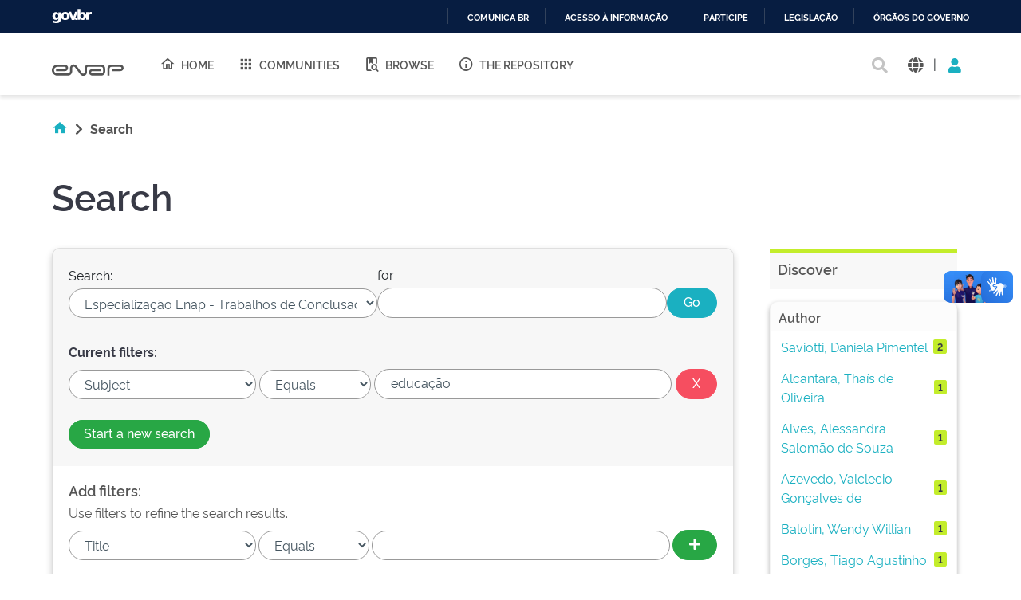

--- FILE ---
content_type: text/html;charset=UTF-8
request_url: https://repositorio.enap.gov.br/handle/1/92/simple-search?filterquery=educa%C3%A7%C3%A3o&filtername=subject&filtertype=equals
body_size: 16389
content:





















<!DOCTYPE html>
<html>
  <head>
    <title>Repositório Institucional da ENAP: Search</title>
    <meta http-equiv="Content-Type" content="text/html; charset=UTF-8" />
    <meta http-equiv="Content-Language" content="en">
    <meta name="Generator" content="DSpace 6.3" />
    <meta name="viewport" content="width=device-width, initial-scale=1.0">
    <link rel="shortcut icon" href="/favicon.ico" type="image/x-icon"/>
    <link rel="stylesheet" href="/assets/vendor/bootstrap/css/bootstrap.min.css" type="text/css" />
    <link rel="stylesheet" href="/static/css/jquery-ui-1.10.3.custom/redmond/jquery-ui-1.10.3.custom.css" type="text/css" />
    <!-- <link rel="stylesheet" href="/static/css/bootstrap/bootstrap.min.css" type="text/css" /> -->
    
    
    <link rel="stylesheet" href="/assets/css/style.min.css" type="text/css" />
    
      <link rel="search" type="application/opensearchdescription+xml" href="/open-search/description.xml" title="DSpace"/>
    
    


    
    
        <script>
            (function(i,s,o,g,r,a,m){i['GoogleAnalyticsObject']=r;i[r]=i[r]||function(){
            (i[r].q=i[r].q||[]).push(arguments)},i[r].l=1*new Date();a=s.createElement(o),
            m=s.getElementsByTagName(o)[0];a.async=1;a.src=g;m.parentNode.insertBefore(a,m)
            })(window,document,'script','//www.google-analytics.com/analytics.js','ga');

            ga('create', 'UA-45739004-1', 'auto');
            ga('send', 'pageview');
        </script>
    


    
      <script type="text/javascript">
	var jQ = jQuery.noConflict();
	jQ(document).ready(function() {
		jQ( "#spellCheckQuery").click(function(){
			jQ("#query").val(jQ(this).attr('data-spell'));
			jQ("#main-query-submit").click();
		});
		jQ( "#filterquery" )
			.autocomplete({
				source: function( request, response ) {
					jQ.ajax({
						url: "/json/discovery/autocomplete?query=&filter_field_1=subject&filter_type_1=equals&filter_value_1=educa%C3%A7%C3%A3o",
						dataType: "json",
						cache: false,
						data: {
							auto_idx: jQ("#filtername").val(),
							auto_query: request.term,
							auto_sort: 'count',
							auto_type: jQ("#filtertype").val(),
							location: '1/92'	
						},
						success: function( data ) {
							response( jQ.map( data.autocomplete, function( item ) {
								var tmp_val = item.authorityKey;
								if (tmp_val == null || tmp_val == '')
								{
									tmp_val = item.displayedValue;
								}
								return {
									label: item.displayedValue + " (" + item.count + ")",
									value: tmp_val
								};
							}))			
						}
					})
				}
			});
	});
	function validateFilters() {
		return document.getElementById("filterquery").value.length > 0;
	}
</script>
      
    

    <!-- HTML5 shim and Respond.js IE8 support of HTML5 elements and media queries -->
    <!--[if lt IE 9]>
    <script src="/static/js/html5shiv.js"></script>
    <script src="/static/js/respond.min.js"></script>
    <![endif]-->
  </head>
  <body class="site">
    <!-- site preloader start -->
    <div class="page-loader">
      <div class="loader-in"></div>
    </div>
    <!-- site preloader end -->
    <div id="barra-brasil" style="background:#7F7F7F; height: 20px; padding:0 0 0 10px;display:block;">
      <ul id="menu-barra-temp" style="list-style:none;">
        <li style="display:inline; float:left;padding-right:10px; margin-right:10px; border-right:1px solid #EDEDED">
            <a href="http://brasil.gov.br" style="font-family:sans,sans-serif; text-decoration:none; color:white;">Portal do Governo Brasileiro</a>
        </li>
      </ul>
    </div>
    <a class="sr-only" href="#content">Skip navigation</a>
    <header class="header">
      <div class="container-fluid">
        <div class="row">
          <div class="d-flex-row col-lg-8">
            <div class="logo">
              <h1>
                <a href="http://gov.br/enap" target="_blank">
                  <svg width="90" height="20" viewBox="0 0 1081 172" fill="none" xmlns="http://www.w3.org/2000/svg">
                    <path d="M472.676 171.052C464.006 171.038 455.46 168.99 447.725 165.074C439.989 161.157 433.28 155.481 428.135 148.5L348.132 42.3115C345.164 38.3587 341.028 35.4406 336.309 33.9707C331.591 32.5008 326.529 32.5538 321.842 34.1221C317.156 35.6904 313.081 38.6945 310.197 42.7086C307.313 46.7226 305.765 51.5429 305.772 56.4862V103.199C305.755 120.324 298.946 136.743 286.839 148.852C274.733 160.961 258.318 167.772 241.197 167.789H80.8827C59.3103 167.436 38.7409 158.616 23.6103 143.232C8.47962 127.848 0 107.132 0 85.552C0 63.9716 8.47962 43.2557 23.6103 27.8716C38.7409 12.4875 59.3103 3.66789 80.8827 3.3146H196.325C205.897 3.33313 215.249 6.18517 223.204 11.5113C231.158 16.8375 237.358 24.3995 241.023 33.2443C244.688 42.0892 245.653 51.8212 243.798 61.214C241.942 70.6068 237.349 79.2401 230.596 86.0259C226.114 90.5513 220.779 94.1421 214.9 96.5904C209.021 99.0387 202.715 100.296 196.347 100.289V100.289H63.4055V67.4424H196.369C200.438 67.29 204.289 65.5661 207.113 62.6331C209.938 59.7 211.516 55.786 211.516 51.7135C211.516 47.641 209.938 43.7271 207.113 40.794C204.289 37.8609 200.438 36.1371 196.369 35.9847H80.8606C67.9219 36.2579 55.6051 41.5909 46.5511 50.8402C37.4971 60.0896 32.4265 72.5191 32.4265 85.4638C32.4265 98.4085 37.4971 110.838 46.5511 120.087C55.6051 129.337 67.9219 134.67 80.8606 134.943H241.175C249.612 134.931 257.7 131.574 263.666 125.607C269.631 119.639 272.988 111.549 273 103.111V56.4862C272.961 44.6449 276.656 33.0928 283.559 23.4728C290.462 13.8528 300.221 6.65464 311.45 2.90201C322.678 -0.850611 334.803 -0.966652 346.101 2.57039C357.4 6.10744 367.295 13.1175 374.381 22.6036L454.384 128.792C457.348 132.741 461.478 135.657 466.19 137.128C470.903 138.6 475.958 138.552 480.642 136.992C485.325 135.432 489.4 132.439 492.29 128.436C495.179 124.432 496.737 119.622 496.743 114.684V48.5501C496.761 36.5662 501.529 25.0784 510.003 16.6065C518.477 8.13462 529.965 3.37035 541.946 3.35869H744.84C760.46 3.39947 775.427 9.62679 786.467 20.6781C797.508 31.7294 803.722 46.7049 803.751 62.328V108.776C803.734 124.422 797.512 139.422 786.452 150.485C775.391 161.549 760.394 167.772 744.752 167.789H608.108C594.989 167.514 582.501 162.108 573.32 152.731C564.139 143.354 558.998 130.752 558.998 117.627C558.998 104.502 564.139 91.9 573.32 82.5226C582.501 73.1453 594.989 67.7395 608.108 67.4644H739.617V100.245H608.196C603.584 100.245 599.161 102.077 595.9 105.339C592.639 108.601 590.807 113.025 590.807 117.638C590.807 122.251 592.639 126.675 595.9 129.937C599.161 133.199 603.584 135.031 608.196 135.031H744.84C751.8 135.025 758.473 132.257 763.395 127.335C768.316 122.412 771.083 115.737 771.089 108.776V62.328C771.083 55.3665 768.316 48.6918 763.395 43.7693C758.473 38.8468 751.8 36.0787 744.84 36.0729H541.858C540.221 36.0729 538.6 36.3958 537.087 37.0231C535.575 37.6504 534.202 38.5698 533.045 39.7287C531.888 40.8876 530.972 42.2633 530.347 43.777C529.723 45.2906 529.403 46.9126 529.406 48.5501V114.684C529.507 126.51 525.835 138.06 518.922 147.654C512.009 157.249 502.217 164.387 490.969 168.032C485.074 170.018 478.897 171.037 472.676 171.052V171.052Z" fill="#555"></path>
                    <path d="M869.209 167.591H836.414V63.2096C836.432 47.3298 842.746 32.1054 853.972 20.8767C865.198 9.64795 880.419 3.33196 896.295 3.31445H1032.3C1045.16 3.31445 1057.49 8.42406 1066.59 17.5192C1075.68 26.6144 1080.79 38.9501 1080.79 51.8126C1080.79 64.6751 1075.68 77.0108 1066.59 86.1059C1057.49 95.2011 1045.16 100.311 1032.3 100.311V100.311H900.703V67.4422H1032.3C1036.47 67.4364 1040.46 65.7785 1043.4 62.8321C1046.35 59.8857 1048.01 55.8912 1048.01 51.7244C1047.99 47.5691 1046.33 43.5915 1043.38 40.6594C1040.44 37.7273 1036.45 36.0785 1032.3 36.0727H896.295C889.109 36.0902 882.223 38.9563 877.146 44.0429C872.069 49.1296 869.214 56.0219 869.209 63.2096V167.591Z" fill="#555"></path>
                  </svg>
                </a>
              </h1>
            </div>
            
            <nav class="navigation top-nav mega-menu">
              
























<ul class="">
  <li class="">
    <a href="/">
      <i class="mdi mdi-home-outline"></i>
      Home
    </a>
  </li>
  <li class="">
    <a href="/community-list">
      <i class="mdi mdi-apps"></i>
      Communities
    </a>
  </li>
  <li class="selected"><a href="#"><i class="mdi mdi-book-search-outline"></i>Browse</a>
    <ul class="sub-menu">
      
			
				  <li><a href="/browse?type=title">Title</a></li>
				
				  <li><a href="/browse?type=author">Author</a></li>
				
				  <li><a href="/browse?type=subject">Subject</a></li>
				
				  <li><a href="/browse?type=dateissued">Issue Date</a></li>
				
				  <li><a href="/browse?type=type">Type</a></li>
				
				  <li><a href="/browse?type=language">Language</a></li>
				
				  <li><a href="/browse?type=classification">Subject</a></li>
				
				  <li><a href="/browse?type=intendedenduserrole">Target Audience</a></li>
				
				  <li><a href="/browse?type=ods">ODS</a></li>
				
				  <li><a href="/browse?type=dimensao">Dimension</a></li>
				
				  <li><a href="/browse?type=spatial">Location</a></li>
				
			
    </ul>
  </li>
  <li class="">
    <a href="/sobre">
      <i class="mdi mdi-information-outline"></i>
      The Repository
    </a>
  </li>
</ul>

       <nav class="collapse navbar-collapse bs-navbar-collapse" role="navigation">

 
       <div class="nav navbar-nav navbar-right">
		<ul class="nav navbar-nav navbar-right">
         <li class="dropdown">
         
             <a href="#" class="dropdown-toggle" data-toggle="dropdown"><span class="glyphicon glyphicon-user"></span> Sign on to: <b class="caret"></b></a>
	             
             <ul class="dropdown-menu">
               <li><a href="/mydspace">My DSpace</a></li>
               <li><a href="/subscribe">Receive email<br/>updates</a></li>
               <li><a href="/profile">Edit Profile</a></li>

		
             </ul>
           </li>
          </ul>
          
	
	<form method="get" action="/simple-search" class="navbar-form navbar-right">
	    <div class="form-group">
          <input type="text" class="form-control" placeholder="Search&nbsp;DSpace" name="query" id="tequery" size="25"/>
        </div>
        <button type="submit" class="btn btn-primary"><span class="glyphicon glyphicon-search"></span></button>

	</form></div>
    </nav>

            </nav>
            
          </div>
          <div class="actions-header col-lg-4">
            <div class="search top-search">
              <a href="#">
                <i class="fas fa-search"></i>
              </a>
              <div class="search-box">
                <div class="search-input">
                  <form method="get" action="/simple-search" class="" role="search">
                    <input type="text" name="searchword" id="mod-search-searchword" placeholder="Search&nbsp;DSpace">
                    <button onclick="this.form.searchword.focus();"><i class="fas fa-search"></i></button>
                  </form>
                </div>
              </div>
            </div>
            
              <div class="dropdown language">
                <a title="Language" class="dropdown-toggle" href="#" role="button" id="language" data-toggle="dropdown" aria-haspopup="true" aria-expanded="false">
                  <i class="fas fa-globe"></i>
                </a>
                <div class="dropdown-menu" aria-labelledby="language">
                
                    <a title="English" class="dropdown-item" onclick="javascript:document.repost.locale.value='en';
                    document.repost.submit();" href="http://repositorio.enap.gov.br/handle/1/92/simple-search?locale=en">
                      <img src="/assets/images/en.png" alt="English">
                    </a>
                  
                    <a title="português" class="dropdown-item" onclick="javascript:document.repost.locale.value='pt_BR';
                    document.repost.submit();" href="http://repositorio.enap.gov.br/handle/1/92/simple-search?locale=pt_BR">
                      <img src="/assets/images/pt_BR.png" alt="português">
                    </a>
                  
                </div>
              </div>
              
            <span class="separator">|</span>
            <div class="login">
              
                <a href="" class="nav-link dropdown-toggle" id="navbarLogin" data-toggle="dropdown" aria-haspopup="true" aria-expanded="false"><i class="fas fa-user"></i></a>
              
              <div class="dropdown-menu dropdown-primary" aria-labelledby="navbarLogin">
                <a class="dropdown-item" href="/mydspace">My DSpace</a>
                
                <a class="dropdown-item" href="/profile">Edit Profile</a>
                
              </div>
            </div>
          </div>
        </div>
      </div>
    </header>
    <main id="content" class="wrapper main" role="main">
      
      
        <div class="container-fluid">
            



  




<div class="breadcrumbs pt-5 pb-5">
  <ul itemscope="" itemtype="https://schema.org/BreadcrumbList" class="">
    <li>
      <a href="/"><i class="mdi mdi-home"></i> <i class="fas fa-chevron-right px-2"></i></a>
    </li>
  
    <li class="breadcrumb-item bold">Search</li>
  </ul>
</div>
        </div>
      
      
      <div id="conteudo" class="containesr">
      	
        
            
            <div class="container-fluid">
                <div class="row">
                  <div id="content" class="col-lg-8 col-xl-9 internas mb-5">
            
        
      





































	<div class="discovery-search pb-60">
		<div class="page-header pt-3 pb-5">
			<h1>Search</h1>
		</div>
		<div class="discovery-search-form card panel-default">
			
			<div class="discovery-query card-header">
				<form action="simple-search" method="get">
					<div class="simple-search mb-5">
						<div class="tlocation">
							<label for="tlocation">
								Search:
							</label>
							<select class="form-control bde-input" name="location" id="tlocation">
								
									<option value="/">All of DSpace</option>
								
									<option value="1/3" >
											Produção Acadêmica
									</option>
								
									<option value="1/92" selected="selected">
											Especialização Enap - Trabalhos de Conclusão de Curso (TCC)
									</option>
								
							</select>
						</div>
						<div class="query">
							<label for="query">for</label>
							<input class="form-control bde-input" type="text" size="50" id="query" name="query" value=""/>
						</div>
						<input type="submit" id="main-query-submit" class="btn-primary" value="Go" />
						                  
						<input type="hidden" value="10" name="rpp" />
						<input type="hidden" value="score" name="sort_by" />
						<input type="hidden" value="desc" name="order" />
					</div>
					                                
						<div class="discovery-search-appliedFilters">
							<span><b>Current filters:</b></span>
							
								<div class="filter-line mt-3">
									<select class="form-control bde-input" id="filter_field_1" name="filter_field_1">
										
											<option value="title">Title
											</option>
										
											<option value="author">Author
											</option>
										
											<option value="subject" selected="selected">Subject
											</option>
										
											<option value="dateIssued">Date Issued
											</option>
										
											<option value="language">Language
											</option>
										
											<option value="location">Country
											</option>
										
											<option value="type">Type
											</option>
										
											<option value="classification">Thematic Classification
											</option>
										
											<option value="educationalpublic">Target Audience
											</option>
										
											<option value="rights">License and Terms of Use
											</option>
										
									</select>
									<select class="form-control bde-input" id="filter_type_1" name="filter_type_1">
										
												<option value="equals" selected="selected">Equals</option>
										
												<option value="contains">Contains</option>
										
												<option value="authority">ID</option>
										
												<option value="notequals">Not Equals</option>
										
												<option value="notcontains">Not Contains</option>
										
												<option value="notauthority">Not ID</option>
										
									</select>
									<input class="form-control bde-input" type="text" id="filter_value_1" name="filter_value_1" value="educação" size="35"/>
									<input class="btn-danger" type="submit" id="submit_filter_remove_1" name="submit_filter_remove_1" value="X" />
								</div>
							
						</div>
					
					<div class="simple-search-footer mt-5 mb-3">
						<a class="btn-success" href="/simple-search">Start a new search</a>	
					</div>
				</form>
			</div>
			
				<div class="discovery-search-filters card-body">
					<h5>Add filters:</h5>
					<p class="discovery-search-filters-hint">Use filters to refine the search results.</p>
					<form action="simple-search" method="get">
						<div class="filter-add mt-3">
							<input type="hidden" value="1&#x2F;92" name="location" />
							<input type="hidden" value="" name="query" />
							
									<input type="hidden" id="filter_field_1" name="filter_field_1" value="subject" />
									<input type="hidden" id="filter_type_1" name="filter_type_1" value="equals" />
									<input type="hidden" id="filter_value_1" name="filter_value_1" value="educação" />
								
							<select class="form-control bde-input" id="filtername" name="filtername">
								<option value="title">Title</option>
								<option value="author">Author</option>
								<option value="subject">Subject</option>
								<option value="dateIssued">Date Issued</option>
								<option value="language">Language</option>
								<option value="location">Country</option>
								<option value="type">Type</option>
								<option value="classification">Thematic Classification</option>
								<option value="educationalpublic">Target Audience</option>
								<option value="rights">License and Terms of Use</option>
								
							</select>
							<select class="form-control bde-input" id="filtertype" name="filtertype">
								<option value="equals">Equals</option>
								<option value="contains">Contains</option>
								<option value="authority">ID</option>
								<option value="notequals">Not Equals</option>
								<option value="notcontains">Not Contains</option>
								<option value="notauthority">Not ID</option>
								
							</select>
							<input class="form-control bde-input" type="text" id="filterquery" name="filterquery" size="37" required="required" />
							<input type="hidden" value="10" name="rpp" />
							<input type="hidden" value="score" name="sort_by" />
							<input type="hidden" value="desc" name="order" />
							<button title="Add" class="btn-success" type="submit" value="" onclick="return validateFilters()" /><i class="fas fa-plus"></i></button>
							
						</div> 
					</form>
				</div>        
			
			
			<div class="discovery-pagination-controls card-footer">
				<form action="simple-search" method="get">
					<div class="filter-controls">
						<input type="hidden" value="1&#x2F;92" name="location" />
						<input type="hidden" value="" name="query" />
						
								<input type="hidden" id="filter_field_1" name="filter_field_1" value="subject" />
								<input type="hidden" id="filter_type_1" name="filter_type_1" value="equals" />
								<input type="hidden" id="filter_value_1" name="filter_value_1" value="educação" />
							
						<div class="filter-controls-rpp">
							<label for="rpp">Results/Page</label>
							<select class="form-control bde-input" name="rpp" id="rpp">
								
									<option value="5" >5</option>
								
									<option value="10" selected="selected">10</option>
								
									<option value="15" >15</option>
								
									<option value="20" >20</option>
								
									<option value="25" >25</option>
								
									<option value="30" >30</option>
								
									<option value="35" >35</option>
								
									<option value="40" >40</option>
								
									<option value="45" >45</option>
								
									<option value="50" >50</option>
								
									<option value="55" >55</option>
								
									<option value="60" >60</option>
								
									<option value="65" >65</option>
								
									<option value="70" >70</option>
								
									<option value="75" >75</option>
								
									<option value="80" >80</option>
								
									<option value="85" >85</option>
								
									<option value="90" >90</option>
								
									<option value="95" >95</option>
								
									<option value="100" >100</option>
								
							</select>
						</div>
						
							<div class="filter-controls-sort">
								<label for="sort_by">Sort items by</label>
								<select class="form-control bde-input" name="sort_by" id="sort_by">
									<option value="score">Relevance</option>
									
										<option value="dc.title_sort" >Title</option>
									
										<option value="dc.date.issued_dt" >Issue Date</option>
									
								</select>
							</div>
						
						<div class="filter-controls-order">
							<label for="order">In order</label>
							<select class="form-control bde-input" name="order" id="order">
								<option value="ASC" >Ascending</option>
								<option value="DESC" selected="selected">Descending</option>
							</select>
						</div>
						<div class="filter-controls-etal">
							<label for="etal">Authors/record</label>
							<select class="form-control bde-input" name="etal" id="etal">
								
								<option value="0" selected="selected">All</option>
								
												<option value="1" >1</option>
											
												<option value="5" >5</option>
											
												<option value="10" >10</option>
											
												<option value="15" >15</option>
											
												<option value="20" >20</option>
											
												<option value="25" >25</option>
											
												<option value="30" >30</option>
											
												<option value="35" >35</option>
											
												<option value="40" >40</option>
											
												<option value="45" >45</option>
											
												<option value="50" >50</option>
											
							</select>
						</div>
						<input class="btn-primary" type="submit" name="submit_search" value="Update" />
						
					</div>
				</form>
			</div>
		</div>
			
		
			<div class="discovery-result-results mt-5">
				

				
				
					
				<div class="results">
					<p>
						Results 1-10 of 48 (Search time: 0.024 seconds).
					</p>
				</div>
				
					<div class="card panel-info">
						<div class="card-header">Item hits:</div>
						<div class="table-responsive bde-table">
<table align="center" class="table table-striped" summary="This table browses all dspace content">
<colgroup><col width="80" /><col width="130" /><col width="60%" /><col width="40%" /></colgroup>
<tr class="bde-table-theader white-text">
<th id="t1" class="oddRowEvenCol">Preview</th><th id="t2" class="oddRowOddCol">Issue Date</th><th id="t3" class="oddRowEvenCol">Title</th><th id="t4" class="oddRowOddCol">Author(s)</th></tr><tr><td headers="t1" ><a href="/handle/1/2675" /><img src="/retrieve/c8d991df-98b8-4e7f-bb85-60b244835fce/Avalia%c3%a7%c3%a3o%20de%20necessidades%20de%20capacita%c3%a7%c3%a3o%20para%20os%20gestores%20da%20ag%c3%aancia%20nacional%20de%20energia%20el%c3%a9trica.pdf.jpg" alt="Avaliação de necessidades de capacitação para os gestores da agência nacional de energia elétrica.pdf.jpg" width="56.0" height="80.0"/ border="0"></a></td><td headers="t2" ><em>2014-11</em></td><td headers="t3" ><a href="/handle/1/2675">Avaliação&#x20;de&#x20;necessidades&#x20;de&#x20;capacitação&#x20;para&#x20;os&#x20;gestores&#x20;da&#x20;agência&#x20;nacional&#x20;de&#x20;energia&#x20;elétrica</a></td><td headers="t4" ><em><a href="/browse?type=author&amp;value=Saviotti%2C+Daniela+Pimentel">Saviotti,&#x20;Daniela&#x20;Pimentel</a>; <a href="/browse?type=author&amp;value=Pantoja%2C+Maria+J%C3%BAlia+%28Orientadora%29">Pantoja,&#x20;Maria&#x20;Júlia&#x20;(Orientadora)</a></em></td></tr>
<tr><td headers="t1" ><a href="/handle/1/1763" /><img src="/retrieve/f8af48db-0012-47cc-8810-d2e390ce9707/Daniela%20_Saviotti_TCC_EGPessoas%204.pdf.jpg" alt="Daniela _Saviotti_TCC_EGPessoas 4.pdf.jpg" width="56.0" height="80.0"/ border="0"></a></td><td headers="t2" ><em>2014-11</em></td><td headers="t3" ><a href="/handle/1/1763">Avaliação&#x20;de&#x20;necessidades&#x20;de&#x20;capacitação&#x20;para&#x20;os&#x20;gestores&#x20;da&#x20;Agência&#x20;Nacional&#x20;de&#x20;Energia&#x20;Elétrica</a></td><td headers="t4" ><em><a href="/browse?type=author&amp;value=Saviotti%2C+Daniela+Pimentel">Saviotti,&#x20;Daniela&#x20;Pimentel</a>; <a href="/browse?type=author&amp;value=Pantoja%2C+Maria+J%C3%BAlia+%28orientadora%29">Pantoja,&#x20;Maria&#x20;Júlia&#x20;(orientadora)</a></em></td></tr>
<tr><td headers="t1" ><a href="/handle/1/1873" /><img src="/retrieve/5cfc0ebc-1a4f-4c95-af92-2a34c283e9f4/Aline%20_Marinho_TCC_EGPessoas%204.pdf.jpg" alt="Aline _Marinho_TCC_EGPessoas 4.pdf.jpg" width="56.0" height="80.0"/ border="0"></a></td><td headers="t2" ><em>2014</em></td><td headers="t3" ><a href="/handle/1/1873">Importância&#x20;da&#x20;educação&#x20;financeira&#x20;e&#x20;previdenciária&#x20;para&#x20;os&#x20;servidores&#x20;de&#x20;um&#x20;órgão&#x20;público&#x20;federal&#x20;no&#x20;atual&#x20;contexto&#x20;previdenciário</a></td><td headers="t4" ><em><a href="/browse?type=author&amp;value=Marinho%2C+Aline+Rocha">Marinho,&#x20;Aline&#x20;Rocha</a>; <a href="/browse?type=author&amp;value=Meneses%2C+Pedro+Paulo+Murce+de+%28orientador%29">Meneses,&#x20;Pedro&#x20;Paulo&#x20;Murce&#x20;de&#x20;(orientador)</a></em></td></tr>
<tr><td headers="t1" ><a href="/handle/1/2653" /><img src="/retrieve/8853a138-b973-4b8e-8274-e9d6d5bd3f62/Import%c3%a2ncia%20da%20educa%c3%a7%c3%a3o%20financeira%20e%20previdenci%c3%a1ria%20para%20os%20servidores%20de%20um%20%c3%b3rg%c3%a3o%20p%c3%bablico%20federal%20no%20atual%20contexto%20previdenci%c3%a1rio.pdf.jpg" alt="Importância da educação financeira e previdenciária para os servidores de um órgão público federal no atual contexto previdenciário.pdf.jpg" width="56.0" height="80.0"/ border="0"></a></td><td headers="t2" ><em>2014</em></td><td headers="t3" ><a href="/handle/1/2653">Importância&#x20;da&#x20;educação&#x20;financeira&#x20;e&#x20;previdenciária&#x20;para&#x20;os&#x20;servidores&#x20;de&#x20;um&#x20;órgão&#x20;público&#x20;federal&#x20;no&#x20;atual&#x20;contexto&#x20;previdenciário</a></td><td headers="t4" ><em><a href="/browse?type=author&amp;value=Rocha+Marinho%2C+Aline">Rocha&#x20;Marinho,&#x20;Aline</a>; <a href="/browse?type=author&amp;value=Murce+de+Meneses%2C+Pedro+Paulo++%28Orientador%29">Murce&#x20;de&#x20;Meneses,&#x20;Pedro&#x20;Paulo&#x20;&#x20;(Orientador)</a>; <a href="/browse?type=author&amp;value=Corr%C3%AAa+Gomes%2C+Ricardo+%28Examinador%29">Corrêa&#x20;Gomes,&#x20;Ricardo&#x20;(Examinador)</a></em></td></tr>
<tr><td headers="t1" ><a href="/handle/1/4207" /><img src="/retrieve/fbe58448-0f96-4794-94da-91aaa2d67515/DANIELA%20TEIXEIRA%20MARIANO.pdf.jpg" alt="DANIELA TEIXEIRA MARIANO.pdf.jpg" width="56.0" height="80.0"/ border="0"></a></td><td headers="t2" ><em>2018</em></td><td headers="t3" ><a href="/handle/1/4207">Proposta&#x20;de&#x20;PPP&#x20;administrativa&#x20;na&#x20;educação&#x20;no&#x20;município&#x20;de&#x20;Bertioga</a></td><td headers="t4" ><em><a href="/browse?type=author&amp;value=Mariano%2C+Daniela+Teixeira">Mariano,&#x20;Daniela&#x20;Teixeira</a>; <a href="/browse?type=author&amp;value=Marques%2C+Bernardo+Mercante+%28Orientador%29">Marques,&#x20;Bernardo&#x20;Mercante&#x20;(Orientador)</a></em></td></tr>
<tr><td headers="t1" ><a href="/handle/1/4928" /><img src="/retrieve/c5f50943-5122-438e-aa60-3b5eb566278f/ANTONIO%20JAILSON%20SAMPAIO%20PEIXOTO.pdf.jpg" alt="ANTONIO JAILSON SAMPAIO PEIXOTO.pdf.jpg" width="56.0" height="80.0"/ border="0"></a></td><td headers="t2" ><em>2019-12-18</em></td><td headers="t3" ><a href="/handle/1/4928">Orientações&#x20;jurídicas&#x20;e&#x20;sociais&#x20;sobre&#x20;violência&#x20;doméstica&#x20;nas&#x20;escolas&#x20;municipais&#x20;Deputado&#x20;Audomar&#x20;Ferraz&#x20;e&#x20;Majos&#x20;João&#x20;Novaes&#x20;do&#x20;município&#x20;de&#x20;Floresta&#x20;–&#x20;PE</a></td><td headers="t4" ><em><a href="/browse?type=author&amp;value=Peixoto%2C+Antonio+Jailson+Sampaio">Peixoto,&#x20;Antonio&#x20;Jailson&#x20;Sampaio</a>; <a href="/browse?type=author&amp;value=Pereira+Tokarski%2C+Carolina+%28Orientadora%29">Pereira&#x20;Tokarski,&#x20;Carolina&#x20;(Orientadora)</a></em></td></tr>
<tr><td headers="t1" ><a href="/handle/1/5001" /><img src="/retrieve/c24298c3-596a-464a-b91a-6f69e1d119b2/Louise%20Alves%20Machado%20de%20Oliveira.pdf.jpg" alt="Louise Alves Machado de Oliveira.pdf.jpg" width="56.0" height="80.0"/ border="0"></a></td><td headers="t2" ><em>2020</em></td><td headers="t3" ><a href="/handle/1/5001">Protagonismo&#x20;juvenil&#x20;na&#x20;educação</a></td><td headers="t4" ><em><a href="/browse?type=author&amp;value=Oliveira%2C+Louise+Alves+Machado+de">Oliveira,&#x20;Louise&#x20;Alves&#x20;Machado&#x20;de</a>; <a href="/browse?type=author&amp;value=Rocha+Neto%2C+Jo%C3%A3o+Mendes+da+%28Orientador%29">Rocha&#x20;Neto,&#x20;João&#x20;Mendes&#x20;da&#x20;(Orientador)</a></em></td></tr>
<tr><td headers="t1" ><a href="/handle/1/4997" /><img src="/retrieve/9af78161-deb1-4c29-a3d3-ebd848adeebf/Jesse%20Oliveira%20Final.pdf.jpg" alt="Jesse Oliveira Final.pdf.jpg" width="56.0" height="80.0"/ border="0"></a></td><td headers="t2" ><em>2019-12-20</em></td><td headers="t3" ><a href="/handle/1/4997">Implementação&#x20;estratégica&#x20;dos&#x20;ODS&#x20;na&#x20;Secretaria&#x20;Municipal&#x20;de&#x20;Educação&#x20;de&#x20;Campo&#x20;Verde</a></td><td headers="t4" ><em><a href="/browse?type=author&amp;value=Oliveira%2C+Jesse+Rodrigues+de">Oliveira,&#x20;Jesse&#x20;Rodrigues&#x20;de</a>; <a href="/browse?type=author&amp;value=Macedo%2C+Alex+%28Orientador%29">Macedo,&#x20;Alex&#x20;(Orientador)</a>; <a href="/browse?type=author&amp;value=Gontijo%2C+C%C3%A1tia+%28Coorientador%29">Gontijo,&#x20;Cátia&#x20;(Coorientador)</a></em></td></tr>
<tr><td headers="t1" ><a href="/handle/1/4958" /><img src="/retrieve/d77d6795-ca51-4415-ace9-216b25e7d6eb/DESIR%c3%89E%20SILVA%20DE%20QUEIROZ.pdf.jpg" alt="DESIRÉE SILVA DE QUEIROZ.pdf.jpg" width="56.0" height="80.0"/ border="0"></a></td><td headers="t2" ><em>2019-09</em></td><td headers="t3" ><a href="/handle/1/4958">A&#x20;educação&#x20;digital&#x20;como&#x20;instrumento&#x20;de&#x20;desenvolvimento&#x20;local&#x20;e&#x20;aceleradora&#x20;dos&#x20;Objetivos&#x20;do&#x20;Desenvolvimento&#x20;Sustentável</a></td><td headers="t4" ><em><a href="/browse?type=author&amp;value=Queiroz%2C+Desir%C3%A9e+Silva+de">Queiroz,&#x20;Desirée&#x20;Silva&#x20;de</a>; <a href="/browse?type=author&amp;value=Quint%C3%A3o%2C+Rubia+%28Orientadora%29">Quintão,&#x20;Rubia&#x20;(Orientadora)</a></em></td></tr>
<tr><td headers="t1" ></td><td headers="t2" ><em>2019-12</em></td><td headers="t3" ><a href="/handle/1/5046">Estratégias&#x20;de&#x20;capacitação&#x20;para&#x20;ações&#x20;de&#x20;infraestrutura&#x20;da&#x20;Secretaria&#x20;Municipal&#x20;de&#x20;Educação&#x20;de&#x20;Valparaíso&#x20;de&#x20;Goiás-GO</a></td><td headers="t4" ><em><a href="/browse?type=author&amp;value=Gon%C3%A7alves%2C+Paulo+Henrique+Pires">Gonçalves,&#x20;Paulo&#x20;Henrique&#x20;Pires</a>; <a href="/browse?type=author&amp;value=Quint%C3%A3o%2C+R%C3%BAbia+Auxiliadora+Const%C3%A2ncio+%28Orientadora%29">Quintão,&#x20;Rúbia&#x20;Auxiliadora&#x20;Constâncio&#x20;(Orientadora)</a></em></td></tr>
</table>
</div>

					</div>
				
			</div>
			<div class="discovery-result-pagination">
				
				<ul class="pagination">
					
						<li class="disabled"><span>previous</span></li>
					
						<li class="active"><span>1</span></li>
						
						<li><a href="/handle/1/92/simple-search?query=&amp;filter_field_1=subject&amp;filter_type_1=equals&amp;filter_value_1=educa%C3%A7%C3%A3o&amp;sort_by=score&amp;order=desc&amp;rpp=10&amp;etal=0&amp;start=10">2</a></li>
						
						<li><a href="/handle/1/92/simple-search?query=&amp;filter_field_1=subject&amp;filter_type_1=equals&amp;filter_value_1=educa%C3%A7%C3%A3o&amp;sort_by=score&amp;order=desc&amp;rpp=10&amp;etal=0&amp;start=20">3</a></li>
						
						<li><a href="/handle/1/92/simple-search?query=&amp;filter_field_1=subject&amp;filter_type_1=equals&amp;filter_value_1=educa%C3%A7%C3%A3o&amp;sort_by=score&amp;order=desc&amp;rpp=10&amp;etal=0&amp;start=30">4</a></li>
						
						<li class="disabled"><span>...</span></li><li><a href="/handle/1/92/simple-search?query=&amp;filter_field_1=subject&amp;filter_type_1=equals&amp;filter_value_1=educa%C3%A7%C3%A3o&amp;sort_by=score&amp;order=desc&amp;rpp=10&amp;etal=0&amp;start=40">5</a></li>
					
						<li><a href="/handle/1/92/simple-search?query=&amp;filter_field_1=subject&amp;filter_type_1=equals&amp;filter_value_1=educa%C3%A7%C3%A3o&amp;sort_by=score&amp;order=desc&amp;rpp=10&amp;etal=0&amp;start=10">next</a></li>
					
				</ul>
				<!-- give a content to the div -->
			</div>
			
			
		
	</div>
	












            
                  </div>
                  
                  <div id="navigation" class="col-lg-4 col-xl-3 mt-5">
                    <section id="navigation-section" class="sidebar pt-80 pb-60">
                        
		
			<div class="facets-search col-md-12">
				<div class="facets-title mb-4">
					<h4 class="facets">
						Discover
					</h4>
				</div>
				<div id="facets" class="facetsBox row">

					
				
					<div id="facet_author" class="facet col-md-12">
						<div class="box">
							<div class="facetName"><h5>Author</h5></div>
							<ul class="list mb-2">
								
										<li class="list-group-item list-item">
											<a href="/handle/1/92/simple-search?query=&amp;sort_by=score&amp;order=desc&amp;rpp=10&amp;filter_field_1=subject&amp;filter_type_1=equals&amp;filter_value_1=educa%C3%A7%C3%A3o&amp;etal=0&amp;filtername=author&amp;filterquery=Saviotti%2C+Daniela+Pimentel&amp;filtertype=equals"
												title="Filter by Saviotti, Daniela Pimentel">
												Saviotti, Daniela Pimentel
											</a>
											<span class="badge">2</span>
										</li>
										
										<li class="list-group-item list-item">
											<a href="/handle/1/92/simple-search?query=&amp;sort_by=score&amp;order=desc&amp;rpp=10&amp;filter_field_1=subject&amp;filter_type_1=equals&amp;filter_value_1=educa%C3%A7%C3%A3o&amp;etal=0&amp;filtername=author&amp;filterquery=Alcantara%2C+Tha%C3%ADs+de+Oliveira&amp;filtertype=equals"
												title="Filter by Alcantara, Thaís de Oliveira">
												Alcantara, Thaís de Oliveira
											</a>
											<span class="badge">1</span>
										</li>
										
										<li class="list-group-item list-item">
											<a href="/handle/1/92/simple-search?query=&amp;sort_by=score&amp;order=desc&amp;rpp=10&amp;filter_field_1=subject&amp;filter_type_1=equals&amp;filter_value_1=educa%C3%A7%C3%A3o&amp;etal=0&amp;filtername=author&amp;filterquery=Alves%2C+Alessandra+Salom%C3%A3o+de+Souza&amp;filtertype=equals"
												title="Filter by Alves, Alessandra Salomão de Souza">
												Alves, Alessandra Salomão de Souza
											</a>
											<span class="badge">1</span>
										</li>
										
										<li class="list-group-item list-item">
											<a href="/handle/1/92/simple-search?query=&amp;sort_by=score&amp;order=desc&amp;rpp=10&amp;filter_field_1=subject&amp;filter_type_1=equals&amp;filter_value_1=educa%C3%A7%C3%A3o&amp;etal=0&amp;filtername=author&amp;filterquery=Azevedo%2C+Valclecio+Gon%C3%A7alves+de&amp;filtertype=equals"
												title="Filter by Azevedo, Valclecio Gonçalves de">
												Azevedo, Valclecio Gonçalves de
											</a>
											<span class="badge">1</span>
										</li>
										
										<li class="list-group-item list-item">
											<a href="/handle/1/92/simple-search?query=&amp;sort_by=score&amp;order=desc&amp;rpp=10&amp;filter_field_1=subject&amp;filter_type_1=equals&amp;filter_value_1=educa%C3%A7%C3%A3o&amp;etal=0&amp;filtername=author&amp;filterquery=Balotin%2C+Wendy+Willian&amp;filtertype=equals"
												title="Filter by Balotin, Wendy Willian">
												Balotin, Wendy Willian
											</a>
											<span class="badge">1</span>
										</li>
										
										<li class="list-group-item list-item">
											<a href="/handle/1/92/simple-search?query=&amp;sort_by=score&amp;order=desc&amp;rpp=10&amp;filter_field_1=subject&amp;filter_type_1=equals&amp;filter_value_1=educa%C3%A7%C3%A3o&amp;etal=0&amp;filtername=author&amp;filterquery=Borges%2C+Tiago+Agustinho&amp;filtertype=equals"
												title="Filter by Borges, Tiago Agustinho">
												Borges, Tiago Agustinho
											</a>
											<span class="badge">1</span>
										</li>
										
										<li class="list-group-item list-item">
											<a href="/handle/1/92/simple-search?query=&amp;sort_by=score&amp;order=desc&amp;rpp=10&amp;filter_field_1=subject&amp;filter_type_1=equals&amp;filter_value_1=educa%C3%A7%C3%A3o&amp;etal=0&amp;filtername=author&amp;filterquery=Camargo%2C+Ver%C3%B4nica+Schielke+Lemos&amp;filtertype=equals"
												title="Filter by Camargo, Verônica Schielke Lemos">
												Camargo, Verônica Schielke Lemos
											</a>
											<span class="badge">1</span>
										</li>
										
										<li class="list-group-item list-item">
											<a href="/handle/1/92/simple-search?query=&amp;sort_by=score&amp;order=desc&amp;rpp=10&amp;filter_field_1=subject&amp;filter_type_1=equals&amp;filter_value_1=educa%C3%A7%C3%A3o&amp;etal=0&amp;filtername=author&amp;filterquery=Carvalho%2C+Renata+Alves+de+Oliveira&amp;filtertype=equals"
												title="Filter by Carvalho, Renata Alves de Oliveira">
												Carvalho, Renata Alves de Oliveira
											</a>
											<span class="badge">1</span>
										</li>
										
										<li class="list-group-item list-item">
											<a href="/handle/1/92/simple-search?query=&amp;sort_by=score&amp;order=desc&amp;rpp=10&amp;filter_field_1=subject&amp;filter_type_1=equals&amp;filter_value_1=educa%C3%A7%C3%A3o&amp;etal=0&amp;filtername=author&amp;filterquery=Domingos%2C+Aguinaldo+Timoteo&amp;filtertype=equals"
												title="Filter by Domingos, Aguinaldo Timoteo">
												Domingos, Aguinaldo Timoteo
											</a>
											<span class="badge">1</span>
										</li>
										
										<li class="list-group-item list-item">
											<a href="/handle/1/92/simple-search?query=&amp;sort_by=score&amp;order=desc&amp;rpp=10&amp;filter_field_1=subject&amp;filter_type_1=equals&amp;filter_value_1=educa%C3%A7%C3%A3o&amp;etal=0&amp;filtername=author&amp;filterquery=Domingues%2C+Jo%C3%A3o+Vitor+Faria&amp;filtertype=equals"
												title="Filter by Domingues, João Vitor Faria">
												Domingues, João Vitor Faria
											</a>
											<span class="badge">1</span>
										</li>
										
										<li class="list-group-item list-item"><span style="visibility: hidden;">.</span>
										
										
											<a href="/handle/1/92/simple-search?query=&amp;sort_by=score&amp;order=desc&amp;rpp=10&amp;filter_field_1=subject&amp;filter_type_1=equals&amp;filter_value_1=educa%C3%A7%C3%A3o&amp;etal=0&amp;author_page=1">
												<span class="pull-right">next ></span>
											</a>
										
									</li>
								
							</ul>
						</div>
					</div>
					
				
					<div id="facet_subject" class="facet col-md-12">
						<div class="box">
							<div class="facetName"><h5>Subject</h5></div>
							<ul class="list mb-2">
								
										<li class="list-group-item list-item">
											<a href="/handle/1/92/simple-search?query=&amp;sort_by=score&amp;order=desc&amp;rpp=10&amp;filter_field_1=subject&amp;filter_type_1=equals&amp;filter_value_1=educa%C3%A7%C3%A3o&amp;etal=0&amp;filtername=subject&amp;filterquery=inova%C3%A7%C3%A3o&amp;filtertype=equals"
												title="Filter by inovação">
												inovação
											</a>
											<span class="badge">14</span>
										</li>
										
										<li class="list-group-item list-item">
											<a href="/handle/1/92/simple-search?query=&amp;sort_by=score&amp;order=desc&amp;rpp=10&amp;filter_field_1=subject&amp;filter_type_1=equals&amp;filter_value_1=educa%C3%A7%C3%A3o&amp;etal=0&amp;filtername=subject&amp;filterquery=gest%C3%A3o+organizacional&amp;filtertype=equals"
												title="Filter by gestão organizacional">
												gestão organizacional
											</a>
											<span class="badge">8</span>
										</li>
										
										<li class="list-group-item list-item">
											<a href="/handle/1/92/simple-search?query=&amp;sort_by=score&amp;order=desc&amp;rpp=10&amp;filter_field_1=subject&amp;filter_type_1=equals&amp;filter_value_1=educa%C3%A7%C3%A3o&amp;etal=0&amp;filtername=subject&amp;filterquery=capacita%C3%A7%C3%A3o+profissional&amp;filtertype=equals"
												title="Filter by capacitação profissional">
												capacitação profissional
											</a>
											<span class="badge">4</span>
										</li>
										
										<li class="list-group-item list-item">
											<a href="/handle/1/92/simple-search?query=&amp;sort_by=score&amp;order=desc&amp;rpp=10&amp;filter_field_1=subject&amp;filter_type_1=equals&amp;filter_value_1=educa%C3%A7%C3%A3o&amp;etal=0&amp;filtername=subject&amp;filterquery=desenvolvimento&amp;filtertype=equals"
												title="Filter by desenvolvimento">
												desenvolvimento
											</a>
											<span class="badge">4</span>
										</li>
										
										<li class="list-group-item list-item">
											<a href="/handle/1/92/simple-search?query=&amp;sort_by=score&amp;order=desc&amp;rpp=10&amp;filter_field_1=subject&amp;filter_type_1=equals&amp;filter_value_1=educa%C3%A7%C3%A3o&amp;etal=0&amp;filtername=subject&amp;filterquery=desenvolvimento+sustent%C3%A1vel&amp;filtertype=equals"
												title="Filter by desenvolvimento sustentável">
												desenvolvimento sustentável
											</a>
											<span class="badge">4</span>
										</li>
										
										<li class="list-group-item list-item">
											<a href="/handle/1/92/simple-search?query=&amp;sort_by=score&amp;order=desc&amp;rpp=10&amp;filter_field_1=subject&amp;filter_type_1=equals&amp;filter_value_1=educa%C3%A7%C3%A3o&amp;etal=0&amp;filtername=subject&amp;filterquery=escola+de+governo&amp;filtertype=equals"
												title="Filter by escola de governo">
												escola de governo
											</a>
											<span class="badge">4</span>
										</li>
										
										<li class="list-group-item list-item">
											<a href="/handle/1/92/simple-search?query=&amp;sort_by=score&amp;order=desc&amp;rpp=10&amp;filter_field_1=subject&amp;filter_type_1=equals&amp;filter_value_1=educa%C3%A7%C3%A3o&amp;etal=0&amp;filtername=subject&amp;filterquery=servidor+p%C3%BAblico&amp;filtertype=equals"
												title="Filter by servidor público">
												servidor público
											</a>
											<span class="badge">4</span>
										</li>
										
										<li class="list-group-item list-item">
											<a href="/handle/1/92/simple-search?query=&amp;sort_by=score&amp;order=desc&amp;rpp=10&amp;filter_field_1=subject&amp;filter_type_1=equals&amp;filter_value_1=educa%C3%A7%C3%A3o&amp;etal=0&amp;filtername=subject&amp;filterquery=tecnologia&amp;filtertype=equals"
												title="Filter by tecnologia">
												tecnologia
											</a>
											<span class="badge">4</span>
										</li>
										
										<li class="list-group-item list-item">
											<a href="/handle/1/92/simple-search?query=&amp;sort_by=score&amp;order=desc&amp;rpp=10&amp;filter_field_1=subject&amp;filter_type_1=equals&amp;filter_value_1=educa%C3%A7%C3%A3o&amp;etal=0&amp;filtername=subject&amp;filterquery=treinamento&amp;filtertype=equals"
												title="Filter by treinamento">
												treinamento
											</a>
											<span class="badge">4</span>
										</li>
										
										<li class="list-group-item list-item">
											<a href="/handle/1/92/simple-search?query=&amp;sort_by=score&amp;order=desc&amp;rpp=10&amp;filter_field_1=subject&amp;filter_type_1=equals&amp;filter_value_1=educa%C3%A7%C3%A3o&amp;etal=0&amp;filtername=subject&amp;filterquery=comunica%C3%A7%C3%A3o&amp;filtertype=equals"
												title="Filter by comunicação">
												comunicação
											</a>
											<span class="badge">3</span>
										</li>
										
										<li class="list-group-item list-item"><span style="visibility: hidden;">.</span>
										
										
											<a href="/handle/1/92/simple-search?query=&amp;sort_by=score&amp;order=desc&amp;rpp=10&amp;filter_field_1=subject&amp;filter_type_1=equals&amp;filter_value_1=educa%C3%A7%C3%A3o&amp;etal=0&amp;subject_page=1">
												<span class="pull-right">next ></span>
											</a>
										
									</li>
								
							</ul>
						</div>
					</div>
					
				
					<div id="facet_dateIssued" class="facet col-md-12">
						<div class="box">
							<div class="facetName"><h5>Date issued</h5></div>
							<ul class="list mb-2">
								
										<li class="list-group-item list-item">
											<a href="/handle/1/92/simple-search?query=&amp;sort_by=score&amp;order=desc&amp;rpp=10&amp;filter_field_1=subject&amp;filter_type_1=equals&amp;filter_value_1=educa%C3%A7%C3%A3o&amp;etal=0&amp;filtername=dateIssued&amp;filterquery=%5B2020+TO+2022%5D&amp;filtertype=equals"
												title="Filter by 2020 - 2022">
												2020 - 2022
											</a>
											<span class="badge">32</span>
										</li>
										
										<li class="list-group-item list-item">
											<a href="/handle/1/92/simple-search?query=&amp;sort_by=score&amp;order=desc&amp;rpp=10&amp;filter_field_1=subject&amp;filter_type_1=equals&amp;filter_value_1=educa%C3%A7%C3%A3o&amp;etal=0&amp;filtername=dateIssued&amp;filterquery=%5B2011+TO+2019%5D&amp;filtertype=equals"
												title="Filter by 2011 - 2019">
												2011 - 2019
											</a>
											<span class="badge">16</span>
										</li>
										
							</ul>
						</div>
					</div>
					
				
					<div id="facet_type" class="facet col-md-12">
						<div class="box">
							<div class="facetName"><h5>Type</h5></div>
							<ul class="list mb-2">
								
										<li class="list-group-item list-item">
											<a href="/handle/1/92/simple-search?query=&amp;sort_by=score&amp;order=desc&amp;rpp=10&amp;filter_field_1=subject&amp;filter_type_1=equals&amp;filter_value_1=educa%C3%A7%C3%A3o&amp;etal=0&amp;filtername=type&amp;filterquery=Monografia%2FTCC&amp;filtertype=equals"
												title="Filter by Monografia/TCC">
												Monografia/TCC
											</a>
											<span class="badge">43</span>
										</li>
										
										<li class="list-group-item list-item">
											<a href="/handle/1/92/simple-search?query=&amp;sort_by=score&amp;order=desc&amp;rpp=10&amp;filter_field_1=subject&amp;filter_type_1=equals&amp;filter_value_1=educa%C3%A7%C3%A3o&amp;etal=0&amp;filtername=type&amp;filterquery=Monografia%2F+TCC&amp;filtertype=equals"
												title="Filter by Monografia/ TCC">
												Monografia/ TCC
											</a>
											<span class="badge">5</span>
										</li>
										
										<li class="list-group-item list-item">
											<a href="/handle/1/92/simple-search?query=&amp;sort_by=score&amp;order=desc&amp;rpp=10&amp;filter_field_1=subject&amp;filter_type_1=equals&amp;filter_value_1=educa%C3%A7%C3%A3o&amp;etal=0&amp;filtername=type&amp;filterquery=Palestra&amp;filtertype=equals"
												title="Filter by Palestra">
												Palestra
											</a>
											<span class="badge">1</span>
										</li>
										
							</ul>
						</div>
					</div>
					
				</div>
			</div>
		
	
                    </section>
                  </div>
                  
                </div>
              </div>
            </div>
        </div>
    </main>

    <footer class="footer">
      <div class="container-fluid pb-60">
        <div class="row">
          <div class="col-6 col-lg-3 col-sm-6 address-footer">
            <h3>
              <a href="http://gov.br/enap" target="_blank">
                <svg width="90" height="20" viewBox="0 0 1081 172" fill="none" xmlns="http://www.w3.org/2000/svg">
                  <path d="M472.676 171.052C464.006 171.038 455.46 168.99 447.725 165.074C439.989 161.157 433.28 155.481 428.135 148.5L348.132 42.3115C345.164 38.3587 341.028 35.4406 336.309 33.9707C331.591 32.5008 326.529 32.5538 321.842 34.1221C317.156 35.6904 313.081 38.6945 310.197 42.7086C307.313 46.7226 305.765 51.5429 305.772 56.4862V103.199C305.755 120.324 298.946 136.743 286.839 148.852C274.733 160.961 258.318 167.772 241.197 167.789H80.8827C59.3103 167.436 38.7409 158.616 23.6103 143.232C8.47962 127.848 0 107.132 0 85.552C0 63.9716 8.47962 43.2557 23.6103 27.8716C38.7409 12.4875 59.3103 3.66789 80.8827 3.3146H196.325C205.897 3.33313 215.249 6.18517 223.204 11.5113C231.158 16.8375 237.358 24.3995 241.023 33.2443C244.688 42.0892 245.653 51.8212 243.798 61.214C241.942 70.6068 237.349 79.2401 230.596 86.0259C226.114 90.5513 220.779 94.1421 214.9 96.5904C209.021 99.0387 202.715 100.296 196.347 100.289V100.289H63.4055V67.4424H196.369C200.438 67.29 204.289 65.5661 207.113 62.6331C209.938 59.7 211.516 55.786 211.516 51.7135C211.516 47.641 209.938 43.7271 207.113 40.794C204.289 37.8609 200.438 36.1371 196.369 35.9847H80.8606C67.9219 36.2579 55.6051 41.5909 46.5511 50.8402C37.4971 60.0896 32.4265 72.5191 32.4265 85.4638C32.4265 98.4085 37.4971 110.838 46.5511 120.087C55.6051 129.337 67.9219 134.67 80.8606 134.943H241.175C249.612 134.931 257.7 131.574 263.666 125.607C269.631 119.639 272.988 111.549 273 103.111V56.4862C272.961 44.6449 276.656 33.0928 283.559 23.4728C290.462 13.8528 300.221 6.65464 311.45 2.90201C322.678 -0.850611 334.803 -0.966652 346.101 2.57039C357.4 6.10744 367.295 13.1175 374.381 22.6036L454.384 128.792C457.348 132.741 461.478 135.657 466.19 137.128C470.903 138.6 475.958 138.552 480.642 136.992C485.325 135.432 489.4 132.439 492.29 128.436C495.179 124.432 496.737 119.622 496.743 114.684V48.5501C496.761 36.5662 501.529 25.0784 510.003 16.6065C518.477 8.13462 529.965 3.37035 541.946 3.35869H744.84C760.46 3.39947 775.427 9.62679 786.467 20.6781C797.508 31.7294 803.722 46.7049 803.751 62.328V108.776C803.734 124.422 797.512 139.422 786.452 150.485C775.391 161.549 760.394 167.772 744.752 167.789H608.108C594.989 167.514 582.501 162.108 573.32 152.731C564.139 143.354 558.998 130.752 558.998 117.627C558.998 104.502 564.139 91.9 573.32 82.5226C582.501 73.1453 594.989 67.7395 608.108 67.4644H739.617V100.245H608.196C603.584 100.245 599.161 102.077 595.9 105.339C592.639 108.601 590.807 113.025 590.807 117.638C590.807 122.251 592.639 126.675 595.9 129.937C599.161 133.199 603.584 135.031 608.196 135.031H744.84C751.8 135.025 758.473 132.257 763.395 127.335C768.316 122.412 771.083 115.737 771.089 108.776V62.328C771.083 55.3665 768.316 48.6918 763.395 43.7693C758.473 38.8468 751.8 36.0787 744.84 36.0729H541.858C540.221 36.0729 538.6 36.3958 537.087 37.0231C535.575 37.6504 534.202 38.5698 533.045 39.7287C531.888 40.8876 530.972 42.2633 530.347 43.777C529.723 45.2906 529.403 46.9126 529.406 48.5501V114.684C529.507 126.51 525.835 138.06 518.922 147.654C512.009 157.249 502.217 164.387 490.969 168.032C485.074 170.018 478.897 171.037 472.676 171.052V171.052Z" fill="#fff"></path>
                  <path d="M869.209 167.591H836.414V63.2096C836.432 47.3298 842.746 32.1054 853.972 20.8767C865.198 9.64795 880.419 3.33196 896.295 3.31445H1032.3C1045.16 3.31445 1057.49 8.42406 1066.59 17.5192C1075.68 26.6144 1080.79 38.9501 1080.79 51.8126C1080.79 64.6751 1075.68 77.0108 1066.59 86.1059C1057.49 95.2011 1045.16 100.311 1032.3 100.311V100.311H900.703V67.4422H1032.3C1036.47 67.4364 1040.46 65.7785 1043.4 62.8321C1046.35 59.8857 1048.01 55.8912 1048.01 51.7244C1047.99 47.5691 1046.33 43.5915 1043.38 40.6594C1040.44 37.7273 1036.45 36.0785 1032.3 36.0727H896.295C889.109 36.0902 882.223 38.9563 877.146 44.0429C872.069 49.1296 869.214 56.0219 869.209 63.2096V167.591Z" fill="#fff"></path>
                </svg>
              </a>
            </h3>
            <p>Asa Sul</p>
            <p>SPO Área Especial 2-A</p>
            <p>CEP 70.610-900</p>
            <p>Brasília/DF</p>
            <ul class="mt-4">
              <li>
                <p><b>Horário de funcionamento</b></p>
                <p>08h00 às 18h00</p>
              </li>
              <li class="contato">
                <p><b>Contato</b></p>
                <p><a href="mailto:biblioteca@enap.gov.br">biblioteca@enap.gov.br</a></p>
              </li>
            </ul>
          </div>
          <div class="col-6 col-lg-3 col-sm-6 navigation-footer">      
            <ul class="nav-footer ">
	            <li class=" hide parent">
                <a href="https://www.enap.gov.br/a-escola" class="hide">
                  <i class="mdi "></i>
                  A Escola
                </a>
              </li>
              <li class=" parent">
                <a href="https://www.enap.gov.br/cursos">
                  <i class="mdi mdi-book-outline"></i>
                  Cursos
                </a>
              </li>
              <li class=" parent">
                <a href="https://www.enap.gov.br/servicos">
                  <i class="mdi mdi-apps"></i>
                  Serviços
                </a>
              </li>
              <li class=" parent">
                <a href="https://www.enap.gov.br/pesquisa-e-conhecimento">
                  <i class="mdi mdi-lightbulb-on-outline"></i>
                  Pesquisa e Conhecimento
                </a>
              </li>
              <li class=" parent">
                <a href="https://www.enap.gov.br/acontece">
                  <i class="mdi mdi-eye-outline"></i>
                  Acontece
                </a>
              </li>
              <li class=" hide parent">
                <a href="https://www.enap.gov.br/acesso-a-informacao" class="hide">
                  <i class="mdi mdi-eye-outline"></i>
                  Acesso à Informação
                </a>
              </li>
              <li class=""><a href="/faq">Perguntas Frequentes</a></li>
              <li class="micro-menu_list"><a href="/statistics">Estatísticas</a></li>
            </ul>
          </div>
          <div class="col-6 col-lg-3 col-sm-6 navigation-footer">      
            <ul class="nav-footer ">
	            <li class=" hide parent">
                <a href="https://biblioteca.enap.gov.br/" target="_blank">
                  Biblioteca Graciliano Ramos
                </a>
              </li>
              <li class=" parent">
                <a href="http://conteudo.enap.gov.br/" target="_blank">
                  Central de Conteúdo
                </a>
              </li>
              <li class=" parent">
                <a href="https://acervo.enap.gov.br/" target="_blank">
                  <i class="mdi mdi-apps"></i>
                  Acervo Enap
                </a>
              </li>
            </ul>
          </div>
          <div class="col-6 col-lg-3 col-sm-6 shares-footer">
            <h4>Nas Redes</h4>
            <ul class="sociais pb-30 mt-4">
              <li class="instagram">
                <a href="https://www.instagram.com/enapgovbr/" target="_blank">
                  <i class="fab fa-instagram"></i>
                </a>
              </li>
              <li class="facebook">
                <a href="https://www.facebook.com/enapgovbr/" target="_blank">
                  <i class="fab fa-facebook-f"></i>
                </a>
              </li>
              <li class="twitter">
                <a href="https://twitter.com/enapgovbr" target="_blank">
                  <i class="fab fa-twitter"></i>
                </a>
              </li>
              <li class="linkedin">
                <a href="https://br.linkedin.com/school/enapbr/" target="_blank">
                  <i class="fab fa-linkedin-in"></i>
                </a>
              </li>
              <li class="youtube">
                <a href="https://www.youtube.com/channel/UCksexEveRkoez2kiEjaKZxQ" target="_blank">
                  <i class="fab fa-youtube"></i>
                </a>
              </li>
            </ul>
            <h4 style="margin-bottom: 15px;"><a style="color: #b1b1b1;" href="https://gov.br/enap/acessibilidade" target="_blank">Acessibilidade</a></h4>       
            <h4>Deixe seu Feedback</h4>
            <p><span><a href="mailto:comunicacao@enap.gov.br">Compartilhe conosco</a></span> se nossos canais estão adequados pra você? Elogios também são super bem vindos!</p>
          </div>
        </div>
      </div>
      <div class="scroll-top">
        <div class="container-fluid">
          <div class="d-flex-column">
            <a id="to-top" class="top" href="">
              <i class="fas fa-chevron-up"></i>
            </a>
          </div>
          <div class="logos">
            <a class="lai" href="">
              <img src="/assets/images/btn-acesso-informacao.svg" alt="">
            </a>
            <!-- <a class="gov-br" href="">
              <img src="/assets/images/gov-br.png" alt="">
            </a> -->
          </div>
        </div>
      </div>
    </footer>
    <script type='text/javascript' src="/assets/vendor/jquery-3.5.1.min.js/jquery-3.5.1.min.js"></script>
    <script type='text/javascript' src="/assets/vendor/popper.min.js/popper.min.js"></script>
    <script type='text/javascript' src='/static/js/jquery/jquery-ui-1.10.3.custom.min.js'></script>
    <script type='text/javascript' src='/assets/vendor/bootstrap/js/bootstrap.min.js'></script>
    <script type='text/javascript' src='/assets/vendor/owl.carousel.js/js/owl.carousel.min.js'></script>
    <script type='text/javascript' src='/static/js/holder.js'></script>
    <script type="text/javascript" src="/utils.js"></script>
    <script type="text/javascript" src="/static/js/choice-support.js"> </script>
    <script type="text/javascript" src="/assets/js/template.js"></script>
    <script defer="defer" src="//barra.brasil.gov.br/barra_2.0.js" type="text/javascript"></script>
  </body>
</html>
